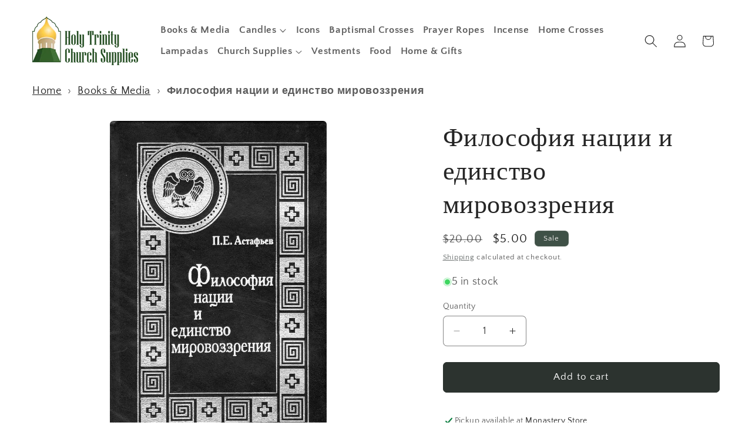

--- FILE ---
content_type: application/javascript; charset=utf-8
request_url: https://searchanise-ef84.kxcdn.com/templates.1W1U3Y2G9w.js
body_size: 3058
content:
Searchanise=window.Searchanise||{};Searchanise.templates={Platform:'shopify',StoreName:'Holy Trinity Church Supplies & Bookstore',AutocompleteLayout:'multicolumn_new',AutocompleteStyle:'ITEMS_MULTICOLUMN_LIGHT_NEW',AutocompleteItemCount:6,AutocompleteShowMoreLink:'Y',AutocompleteIsMulticolumn:'Y',AutocompleteTemplate:'<div class="snize-ac-results-content"><div class="snize-results-html" style="cursor:auto;" id="snize-ac-results-html-container"></div><div class="snize-ac-results-columns"><div class="snize-ac-results-column"><ul class="snize-ac-results-list" id="snize-ac-items-container-1"></ul><ul class="snize-ac-results-list" id="snize-ac-items-container-2"></ul><ul class="snize-ac-results-list" id="snize-ac-items-container-3"></ul><ul class="snize-ac-results-list snize-view-all-container"></ul></div><div class="snize-ac-results-column"><ul class="snize-ac-results-multicolumn-list" id="snize-ac-items-container-4"></ul></div></div></div>',AutocompleteMobileTemplate:'<div class="snize-ac-results-content"><div class="snize-mobile-top-panel"><div class="snize-close-button"><button type="button" class="snize-close-button-arrow"></button></div><form action="#" style="margin: 0px"><div class="snize-search"><input id="snize-mobile-search-input" autocomplete="off" class="snize-input-style snize-mobile-input-style"></div><div class="snize-clear-button-container"><button type="button" class="snize-clear-button" style="visibility: hidden"></button></div></form></div><ul class="snize-ac-results-list" id="snize-ac-items-container-1"></ul><ul class="snize-ac-results-list" id="snize-ac-items-container-2"></ul><ul class="snize-ac-results-list" id="snize-ac-items-container-3"></ul><ul id="snize-ac-items-container-4"></ul><div class="snize-results-html" style="cursor:auto;" id="snize-ac-results-html-container"></div><div class="snize-close-area" id="snize-ac-close-area"></div></div>',AutocompleteItem:'<li class="snize-product ${product_classes}" data-original-product-id="${original_product_id}" id="snize-ac-product-${product_id}"><a href="${autocomplete_link}" class="snize-item" draggable="false"><div class="snize-thumbnail"><img src="${image_link}" class="snize-item-image ${additional_image_classes}" alt="${autocomplete_image_alt}"></div><span class="snize-title">${title}</span><span class="snize-description">${description}</span>${autocomplete_product_code_html}${autocomplete_product_attribute_html}${autocomplete_prices_html}${reviews_html}<div class="snize-labels-wrapper">${autocomplete_in_stock_status_html}${autocomplete_product_discount_label}${autocomplete_product_tag_label}${autocomplete_product_custom_label}</div></a></li>',AutocompleteMobileItem:'<li class="snize-product ${product_classes}" data-original-product-id="${original_product_id}" id="snize-ac-product-${product_id}"><a href="${autocomplete_link}" class="snize-item"><div class="snize-thumbnail"><img src="${image_link}" class="snize-item-image ${additional_image_classes}" alt="${autocomplete_image_alt}"></div><div class="snize-product-info"><span class="snize-title">${title}</span><span class="snize-description">${description}</span>${autocomplete_product_code_html}${autocomplete_product_attribute_html}<div class="snize-ac-prices-container">${autocomplete_prices_html}</div><div class="snize-labels-wrapper">${autocomplete_in_stock_status_html}${autocomplete_product_discount_label}${autocomplete_product_tag_label}${autocomplete_product_custom_label}</div>${reviews_html}</div></a></li>',ResultsShow:'Y',ResultsStyle:'RESULTS_BIG_PICTURES_NEW',ResultsItemCount:30,ResultsShowActionButton:'add_to_cart',ResultsDefaultProductImage:'main',ResultsShowInStockStatus:'Y',ResultsFlipImageOnHover:'N',ResultsShowOptionVariants:'Y',ResultsUseAsNavigation:'templates',ResultsShowProductDiscountLabel:'Y',SmartNavigationDefaultSorting:'sales_amount:desc',ShowBestsellingSorting:'Y',ShowDiscountSorting:'Y',LabelResultsInStock:'',CategorySortingRule:"searchanise",EnableShopifyMultiCurrency:'Y',ShopifyMarketsSupport:'Y',ShopifyLocales:{"en":{"locale":"en","name":"English","primary":true,"published":true}},ShopifyRegionCatalogs:{"US":["69031493917","138171482397"],"GB":["69031657757"],"CH":["69031657757"],"SE":["69031657757"],"ES":["69031657757"],"SI":["69031657757"],"SK":["69031657757"],"RS":["69031657757"],"SM":["69031657757"],"RO":["69031657757"],"RE":["69031657757"],"PT":["69031657757"],"PL":["69031657757"],"NO":["69031657757"],"NL":["69031657757"],"ME":["69031657757"],"MC":["69031657757"],"MD":["69031657757"],"YT":["69031657757"],"MT":["69031657757"],"MK":["69031657757"],"LU":["69031657757"],"LT":["69031657757"],"LI":["69031657757"],"LV":["69031657757"],"JE":["69031657757"],"IT":["69031657757"],"IE":["69031657757"],"IS":["69031657757"],"HU":["69031657757"],"GG":["69031657757"],"GP":["69031657757"],"GL":["69031657757"],"GR":["69031657757"],"GI":["69031657757"],"DE":["69031657757"],"GE":["69031657757"],"FR":["69031657757"],"FI":["69031657757"],"FO":["69031657757"],"EE":["69031657757"],"DK":["69031657757"],"CZ":["69031657757"],"CY":["69031657757"],"HR":["69031657757"],"BG":["69031657757"],"BA":["69031657757"],"BE":["69031657757"],"AT":["69031657757"],"AM":["69031657757"],"AD":["69031657757"],"AL":["69031657757"],"UY":["69031657757"],"SR":["69031657757"],"PE":["69031657757"],"PY":["69031657757"],"GY":["69031657757"],"GF":["69031657757"],"FK":["69031657757"],"EC":["69031657757"],"CO":["69031657757"],"CL":["69031657757"],"BQ":["69031657757"],"BR":["69031657757"],"BO":["69031657757"],"AR":["69031657757"],"VU":["69031657757"],"TV":["69031657757"],"TO":["69031657757"],"TL":["69031657757"],"SB":["69031657757"],"WS":["69031657757"],"PG":["69031657757"],"NU":["69031657757"],"NC":["69031657757"],"NR":["69031657757"],"KI":["69031657757"],"PF":["69031657757"],"FJ":["69031657757"],"CK":["69031657757"],"MX":["69031657757"],"TC":["69031657757"],"TT":["69031657757"],"VC":["69031657757"],"MF":["69031657757"],"LC":["69031657757"],"KN":["69031657757"],"BL":["69031657757"],"PA":["69031657757"],"NI":["69031657757"],"MS":["69031657757"],"MQ":["69031657757"],"JM":["69031657757"],"HN":["69031657757"],"HT":["69031657757"],"GT":["69031657757"],"GD":["69031657757"],"SV":["69031657757"],"DO":["69031657757"],"DM":["69031657757"],"CW":["69031657757"],"CR":["69031657757"],"KY":["69031657757"],"VG":["69031657757"],"BM":["69031657757"],"BZ":["69031657757"],"BB":["69031657757"],"BS":["69031657757"],"AW":["69031657757"],"AG":["69031657757"],"AI":["69031657757"],"VN":["69031657757"],"UZ":["69031657757"],"TH":["69031657757"],"TW":["69031657757"],"LK":["69031657757"],"SA":["69031657757"],"QA":["69031657757"],"PH":["69031657757"],"PK":["69031657757"],"OM":["69031657757"],"NP":["69031657757"],"MN":["69031657757"],"MV":["69031657757"],"MO":["69031657757"],"LA":["69031657757"],"KG":["69031657757"],"KW":["69031657757"],"KZ":["69031657757"],"JO":["69031657757"],"ID":["69031657757"],"IN":["69031657757"],"CN":["69031657757"],"KH":["69031657757"],"BN":["69031657757"],"BD":["69031657757"],"BH":["69031657757"],"AZ":["69031657757"],"ZM":["69031657757"],"UG":["69031657757"],"TN":["69031657757"],"TG":["69031657757"],"TZ":["69031657757"],"ZA":["69031657757"],"SL":["69031657757"],"SC":["69031657757"],"SN":["69031657757"],"ST":["69031657757"],"RW":["69031657757"],"NG":["69031657757"],"NA":["69031657757"],"MZ":["69031657757"],"MA":["69031657757"],"MU":["69031657757"],"MR":["69031657757"],"MW":["69031657757"],"MG":["69031657757"],"LS":["69031657757"],"KE":["69031657757"],"GW":["69031657757"],"GN":["69031657757"],"GH":["69031657757"],"GM":["69031657757"],"GA":["69031657757"],"ET":["69031657757"],"SZ":["69031657757"],"GQ":["69031657757"],"EG":["69031657757"],"DJ":["69031657757"],"KM":["69031657757"],"TD":["69031657757"],"CV":["69031657757"],"CM":["69031657757"],"BI":["69031657757"],"BF":["69031657757"],"BW":["69031657757"],"BJ":["69031657757"],"AO":["69031657757"],"DZ":["69031657757"],"SG":["69031657757"],"NZ":["69031657757"],"MY":["69031657757"],"KR":["69031657757"],"JP":["69031657757"],"IL":["69031657757"],"HK":["69031657757"],"CA":["69031657757"],"AU":["69031657757"],"AE":["69031657757"]},PriceSource:'min_available_variant',ColorsCSS:'.snize-ac-results .snize-description { color: #9D9D9D; }div.snize-ac-results.snize-ac-results-mobile .snize-description { color: #9D9D9D; }.snize-ac-results span.snize-discounted-price { color: #C1C1C1; }.snize-ac-results .snize-attribute { color: #9D9D9D; }.snize-ac-results .snize-sku { color: #9D9D9D; }#snize-search-results-grid-mode span.snize-attribute { color: #888888; }#snize-search-results-list-mode span.snize-attribute { color: #888888; }#snize-search-results-grid-mode span.snize-sku { color: #888888; }#snize-search-results-list-mode span.snize-sku { color: #888888; }',CustomCSS:'div.snize .snize-filters-sidebar div.snize-product-filters-title {    font-size: 22px !important;}div.snize ul.snize-product-filters-list li label>span {    font-size: 16px !important;}div.snize li.snize-product span.snize-title {    font-size: 20px !important;    line-height: normal !important;}div.snize span.snize-description {    line-height: normal !important;    font-size: 16px !important;}',CustomJS:'document.addEventListener(\'Searchanise.Loaded\',function(){(function($){let countryCodes={\'AL\':\'EXCLUDE_INT\',\'DZ\':\'EXCLUDE_INT\',\'AD\':\'EXCLUDE_INT\',\'AO\':\'EXCLUDE_INT\',\'AI\':\'EXCLUDE_INT\',\'AG\':\'EXCLUDE_INT\',\'AR\':\'EXCLUDE_INT\',\'AM\':\'EXCLUDE_INT\',\'AW\':\'EXCLUDE_INT\',\'AZ\':\'EXCLUDE_INT\',\'BS\':\'EXCLUDE_INT\',\'BH\':\'EXCLUDE_INT\',\'BD\':\'EXCLUDE_INT\',\'BB\':\'EXCLUDE_INT\',\'BE\':\'EXCLUDE_INT\',\'BZ\':\'EXCLUDE_INT\',\'BJ\':\'EXCLUDE_INT\',\'BM\':\'EXCLUDE_INT\',\'BO\':\'EXCLUDE_INT\',\'BA\':\'EXCLUDE_INT\',\'BW\':\'EXCLUDE_INT\',\'BR\':\'EXCLUDE_INT\',\'BN\':\'EXCLUDE_INT\',\'BG\':\'EXCLUDE_INT\',\'BF\':\'EXCLUDE_INT\',\'BI\':\'EXCLUDE_INT\',\'KH\':\'EXCLUDE_INT\',\'CM\':\'EXCLUDE_INT\',\'CV\':\'EXCLUDE_INT\',\'CA\':\'EXCLUDE_INT\',\'BQ\':\'EXCLUDE_INT\',\'KY\':\'EXCLUDE_INT\',\'TD\':\'EXCLUDE_INT\',\'CL\':\'EXCLUDE_INT\',\'CN\':\'EXCLUDE_INT\',\'CO\':\'EXCLUDE_INT\',\'KM\':\'EXCLUDE_INT\',\'CK\':\'EXCLUDE_INT\',\'CR\':\'EXCLUDE_INT\',\'HR\':\'EXCLUDE_INT\',\'CW\':\'EXCLUDE_INT\',\'CY\':\'EXCLUDE_INT\',\'CZ\':\'EXCLUDE_INT\',\'DK\':\'EXCLUDE_INT\',\'DJ\':\'EXCLUDE_INT\',\'DM\':\'EXCLUDE_INT\',\'DO\':\'EXCLUDE_INT\',\'EC\':\'EXCLUDE_INT\',\'EG\':\'EXCLUDE_INT\',\'SV\':\'EXCLUDE_INT\',\'GQ\':\'EXCLUDE_INT\',\'EE\':\'EXCLUDE_INT\',\'SZ\':\'EXCLUDE_INT\',\'ET\':\'EXCLUDE_INT\',\'FK\':\'EXCLUDE_INT\',\'FO\':\'EXCLUDE_INT\',\'FJ\':\'EXCLUDE_INT\',\'FI\':\'EXCLUDE_INT\',\'FR\':\'EXCLUDE_INT\',\'GF\':\'EXCLUDE_INT\',\'PF\':\'EXCLUDE_INT\',\'GA\':\'EXCLUDE_INT\',\'GM\':\'EXCLUDE_INT\',\'GE\':\'EXCLUDE_INT\',\'DE\':\'EXCLUDE_INT\',\'GH\':\'EXCLUDE_INT\',\'GB\':\'EXCLUDE_INT\',\'GR\':\'EXCLUDE_INT\',\'GL\':\'EXCLUDE_INT\',\'GD\':\'EXCLUDE_INT\',\'GP\':\'EXCLUDE_INT\',\'GT\':\'EXCLUDE_INT\',\'GG\':\'EXCLUDE_INT\',\'GN\':\'EXCLUDE_INT\',\'GW\':\'EXCLUDE_INT\',\'GY\':\'EXCLUDE_INT\',\'HT\':\'EXCLUDE_INT\',\'HN\':\'EXCLUDE_INT\',\'HK\':\'EXCLUDE_INT\',\'HU\':\'EXCLUDE_INT\',\'IS\':\'EXCLUDE_INT\',\'IN\':\'EXCLUDE_INT\',\'ID\':\'EXCLUDE_INT\',\'IE\':\'EXCLUDE_INT\',\'IL\':\'EXCLUDE_INT\',\'IT\':\'EXCLUDE_INT\',\'JM\':\'EXCLUDE_INT\',\'JP\':\'EXCLUDE_INT\',\'JE\':\'EXCLUDE_INT\',\'JO\':\'EXCLUDE_INT\',\'KZ\':\'EXCLUDE_INT\',\'KI\':\'EXCLUDE_INT\',\'KE\':\'EXCLUDE_INT\',\'KW\':\'EXCLUDE_INT\',\'KG\':\'EXCLUDE_INT\',\'LA\':\'EXCLUDE_INT\',\'LV\':\'EXCLUDE_INT\',\'LI\':\'EXCLUDE_INT\',\'LT\':\'EXCLUDE_INT\',\'LU\':\'EXCLUDE_INT\',\'MO\':\'EXCLUDE_INT\',\'MG\':\'EXCLUDE_INT\',\'MW\':\'EXCLUDE_INT\',\'MY\':\'EXCLUDE_INT\',\'MV\':\'EXCLUDE_INT\',\'MT\':\'EXCLUDE_INT\',\'MQ\':\'EXCLUDE_INT\',\'MR\':\'EXCLUDE_INT\',\'MU\':\'EXCLUDE_INT\',\'YT\':\'EXCLUDE_INT\',\'MX\':\'EXCLUDE_INT\',\'MD\':\'EXCLUDE_INT\',\'MC\':\'EXCLUDE_INT\',\'MN\':\'EXCLUDE_INT\',\'ME\':\'EXCLUDE_INT\',\'MS\':\'EXCLUDE_INT\',\'MA\':\'EXCLUDE_INT\',\'MZ\':\'EXCLUDE_INT\',\'NA\':\'EXCLUDE_INT\',\'NR\':\'EXCLUDE_INT\',\'NP\':\'EXCLUDE_INT\',\'NL\':\'EXCLUDE_INT\',\'NC\':\'EXCLUDE_INT\',\'NZ\':\'EXCLUDE_INT\',\'NI\':\'EXCLUDE_INT\',\'NG\':\'EXCLUDE_INT\',\'NU\':\'EXCLUDE_INT\',\'MK\':\'EXCLUDE_INT\',\'NO\':\'EXCLUDE_INT\',\'OM\':\'EXCLUDE_INT\',\'PK\':\'EXCLUDE_INT\',\'PA\':\'EXCLUDE_INT\',\'PG\':\'EXCLUDE_INT\',\'PY\':\'EXCLUDE_INT\',\'PE\':\'EXCLUDE_INT\',\'PH\':\'EXCLUDE_INT\',\'PL\':\'EXCLUDE_INT\',\'PT\':\'EXCLUDE_INT\',\'QA\':\'EXCLUDE_INT\',\'RE\':\'EXCLUDE_INT\',\'RO\':\'EXCLUDE_INT\',\'RW\':\'EXCLUDE_INT\',\'WS\':\'EXCLUDE_INT\',\'SM\':\'EXCLUDE_INT\',\'ST\':\'EXCLUDE_INT\',\'SA\':\'EXCLUDE_INT\',\'SN\':\'EXCLUDE_INT\',\'RS\':\'EXCLUDE_INT\',\'SC\':\'EXCLUDE_INT\',\'SL\':\'EXCLUDE_INT\',\'SG\':\'EXCLUDE_INT\',\'SK\':\'EXCLUDE_INT\',\'SI\':\'EXCLUDE_INT\',\'SB\':\'EXCLUDE_INT\',\'ZA\':\'EXCLUDE_INT\',\'KR\':\'EXCLUDE_INT\',\'ES\':\'EXCLUDE_INT\',\'LK\':\'EXCLUDE_INT\',\'BL\':\'EXCLUDE_INT\',\'KN\':\'EXCLUDE_INT\',\'LC\':\'EXCLUDE_INT\',\'MF\':\'EXCLUDE_INT\',\'VC\':\'EXCLUDE_INT\',\'SE\':\'EXCLUDE_INT\',\'CH\':\'EXCLUDE_INT\',\'TW\':\'EXCLUDE_INT\',\'TZ\':\'EXCLUDE_INT\',\'TH\':\'EXCLUDE_INT\',\'TL\':\'EXCLUDE_INT\',\'TG\':\'EXCLUDE_INT\',\'TO\':\'EXCLUDE_INT\',\'TT\':\'EXCLUDE_INT\',\'TN\':\'EXCLUDE_INT\',\'TC\':\'EXCLUDE_INT\',\'TV\':\'EXCLUDE_INT\',\'UG\':\'EXCLUDE_INT\',\'AE\':\'EXCLUDE_INT\',\'GB\':\'EXCLUDE_INT\',\'UY\':\'EXCLUDE_INT\',\'UZ\':\'EXCLUDE_INT\',\'VU\':\'EXCLUDE_INT\',\'VN\':\'EXCLUDE_INT\',\'ZM\':\'EXCLUDE_INT\',};$(document).on(\'Searchanise.DataRequestBefore\',function(event,type,params){if(type==\'results\'||type==\'autocomplete\'){params.restrictBy=params.restrictBy?params.restrictBy:{};params.restrictBy.tags=params.restrictBy.tags?params.restrictBy.tags:\'\';if(countryCodes[Shopify.country]&&!params.restrictBy.tags.includes(countryCodes[Shopify.country])){params.restrictBy.tags+=`,!${countryCodes[Shopify.country]}`}}})})(window.Searchanise.$)});document.addEventListener(\'Searchanise.Loaded\',function(){(function($){function modifyAddToCartClick(container){setTimeout(function(){$(\'.snize-product\',container).each(function(){let productData=$(this).data(\'snize_item_data\');if(productData.metafield_fb72713ae4353d5b53d44e83cb1d7e1f&&$(\'.snize-add-to-cart-button\',this).length){$(\'.snize-add-to-cart-button\',this).off(\'click\').on(\'click\',(e)=>{e.preventDefault();e.stopImmediatePropagation();customAddRequest(productData,this)})}})},300)}\nasync function customAddRequest(productData,product){$(\'.snize-add-to-cart-button\',product).text(\'...\');let req=await fetch(\'/cart/add.js\',{method:"POST",headers:{\'Content-Type\':\'text/javascript\'},body:JSON.stringify({items:[{\'product-id\':productData.product_id,\'id\':productData.add_to_cart_id,\'properties\':{\'Ships in\':productData.metafield_fb72713ae4353d5b53d44e83cb1d7e1f}}]})});let res=await req.json();if(res){$(\'.snize-add-to-cart-button\',product).addClass(\'size-button-view-cart\').text(Searchanise.GetWidgets().options.LabelResultsViewCart);$(\'.size-button-view-cart\',product).off(\'click\').on(\'click\',function(){e.preventDefault();window.open(\'/cart\',\'_self\')})}}\n$(document).on(\'Searchanise.ResultsUpdated\',function(event,container){modifyAddToCartClick(container)})})(window.Searchanise.$)})',IsVoiceSearchEnabled:'Y'}

--- FILE ---
content_type: text/javascript; charset=utf-8
request_url: https://churchsupplies.jordanville.org/products/%D1%84%D0%B8%D0%BB%D0%BE%D1%81%D0%BE%D1%84%D0%B8%D1%8F-%D0%BD%D0%B0%D1%86%D0%B8%D0%B8-%D0%B8-%D0%B5%D0%B4%D0%B8%D0%BD%D1%81%D1%82%D0%B2%D0%BE-%D0%BC%D0%B8%D1%80%D0%BE%D0%B2%D0%BE%D0%B7%D0%B7%D1%80%D0%B5%D0%BD%D0%B8%D1%8F.js?currency=USD&country=US
body_size: -126
content:
{"id":8794126549277,"title":"Философия нации и единство мировоззрения","handle":"философия-нации-и-единство-мировоззрения","description":"\u003cp style=\"box-sizing: border-box; margin: 0px 0px 1.5rem; padding: 0px; color: #74685c; font-family: Roboto, Arial, Helvetica, sans-serif; font-size: 14px;\"\u003eПереплет: твердый\u003c\/p\u003e\n\u003cp style=\"box-sizing: border-box; margin: 0px 0px 1.5rem; padding: 0px; color: #74685c; font-family: Roboto, Arial, Helvetica, sans-serif; font-size: 14px;\"\u003eСтраниц: 545 стр\u003c\/p\u003e\n\u003cp style=\"box-sizing: border-box; margin: 0px 0px 1.5rem; padding: 0px; color: #74685c; font-family: Roboto, Arial, Helvetica, sans-serif; font-size: 14px;\"\u003eАвтор: П.Е. Астафьев\u003c\/p\u003e","published_at":"2024-08-28T16:05:05-04:00","created_at":"2023-10-18T00:49:48-04:00","vendor":"Old Stock","type":"R08","tags":["Book","BQ14","MEDIAMAIL","Philosophy and Ethics","Russian"],"price":500,"price_min":500,"price_max":500,"available":true,"price_varies":false,"compare_at_price":2000,"compare_at_price_min":2000,"compare_at_price_max":2000,"compare_at_price_varies":false,"variants":[{"id":46873579946269,"title":"Default Title","option1":"Default Title","option2":null,"option3":null,"sku":"R08-10730","requires_shipping":true,"taxable":true,"featured_image":null,"available":true,"name":"Философия нации и единство мировоззрения","public_title":null,"options":["Default Title"],"price":500,"weight":340,"compare_at_price":2000,"inventory_management":"shopify","barcode":"10730","requires_selling_plan":false,"selling_plan_allocations":[]}],"images":["\/\/cdn.shopify.com\/s\/files\/1\/0803\/9170\/0765\/files\/8427bc937ce8d1fe945fa15426db875280a22c76__56741.jpg?v=1697604591"],"featured_image":"\/\/cdn.shopify.com\/s\/files\/1\/0803\/9170\/0765\/files\/8427bc937ce8d1fe945fa15426db875280a22c76__56741.jpg?v=1697604591","options":[{"name":"Title","position":1,"values":["Default Title"]}],"url":"\/products\/%D1%84%D0%B8%D0%BB%D0%BE%D1%81%D0%BE%D1%84%D0%B8%D1%8F-%D0%BD%D0%B0%D1%86%D0%B8%D0%B8-%D0%B8-%D0%B5%D0%B4%D0%B8%D0%BD%D1%81%D1%82%D0%B2%D0%BE-%D0%BC%D0%B8%D1%80%D0%BE%D0%B2%D0%BE%D0%B7%D0%B7%D1%80%D0%B5%D0%BD%D0%B8%D1%8F","media":[{"alt":null,"id":36105133130013,"position":1,"preview_image":{"aspect_ratio":0.671,"height":1920,"width":1288,"src":"https:\/\/cdn.shopify.com\/s\/files\/1\/0803\/9170\/0765\/files\/8427bc937ce8d1fe945fa15426db875280a22c76__56741.jpg?v=1697604591"},"aspect_ratio":0.671,"height":1920,"media_type":"image","src":"https:\/\/cdn.shopify.com\/s\/files\/1\/0803\/9170\/0765\/files\/8427bc937ce8d1fe945fa15426db875280a22c76__56741.jpg?v=1697604591","width":1288}],"requires_selling_plan":false,"selling_plan_groups":[]}

--- FILE ---
content_type: text/javascript; charset=utf-8
request_url: https://churchsupplies.jordanville.org/products/%D1%84%D0%B8%D0%BB%D0%BE%D1%81%D0%BE%D1%84%D0%B8%D1%8F-%D0%BD%D0%B0%D1%86%D0%B8%D0%B8-%D0%B8-%D0%B5%D0%B4%D0%B8%D0%BD%D1%81%D1%82%D0%B2%D0%BE-%D0%BC%D0%B8%D1%80%D0%BE%D0%B2%D0%BE%D0%B7%D0%B7%D1%80%D0%B5%D0%BD%D0%B8%D1%8F.js?currency=USD&country=US
body_size: 591
content:
{"id":8794126549277,"title":"Философия нации и единство мировоззрения","handle":"философия-нации-и-единство-мировоззрения","description":"\u003cp style=\"box-sizing: border-box; margin: 0px 0px 1.5rem; padding: 0px; color: #74685c; font-family: Roboto, Arial, Helvetica, sans-serif; font-size: 14px;\"\u003eПереплет: твердый\u003c\/p\u003e\n\u003cp style=\"box-sizing: border-box; margin: 0px 0px 1.5rem; padding: 0px; color: #74685c; font-family: Roboto, Arial, Helvetica, sans-serif; font-size: 14px;\"\u003eСтраниц: 545 стр\u003c\/p\u003e\n\u003cp style=\"box-sizing: border-box; margin: 0px 0px 1.5rem; padding: 0px; color: #74685c; font-family: Roboto, Arial, Helvetica, sans-serif; font-size: 14px;\"\u003eАвтор: П.Е. Астафьев\u003c\/p\u003e","published_at":"2024-08-28T16:05:05-04:00","created_at":"2023-10-18T00:49:48-04:00","vendor":"Old Stock","type":"R08","tags":["Book","BQ14","MEDIAMAIL","Philosophy and Ethics","Russian"],"price":500,"price_min":500,"price_max":500,"available":true,"price_varies":false,"compare_at_price":2000,"compare_at_price_min":2000,"compare_at_price_max":2000,"compare_at_price_varies":false,"variants":[{"id":46873579946269,"title":"Default Title","option1":"Default Title","option2":null,"option3":null,"sku":"R08-10730","requires_shipping":true,"taxable":true,"featured_image":null,"available":true,"name":"Философия нации и единство мировоззрения","public_title":null,"options":["Default Title"],"price":500,"weight":340,"compare_at_price":2000,"inventory_management":"shopify","barcode":"10730","requires_selling_plan":false,"selling_plan_allocations":[]}],"images":["\/\/cdn.shopify.com\/s\/files\/1\/0803\/9170\/0765\/files\/8427bc937ce8d1fe945fa15426db875280a22c76__56741.jpg?v=1697604591"],"featured_image":"\/\/cdn.shopify.com\/s\/files\/1\/0803\/9170\/0765\/files\/8427bc937ce8d1fe945fa15426db875280a22c76__56741.jpg?v=1697604591","options":[{"name":"Title","position":1,"values":["Default Title"]}],"url":"\/products\/%D1%84%D0%B8%D0%BB%D0%BE%D1%81%D0%BE%D1%84%D0%B8%D1%8F-%D0%BD%D0%B0%D1%86%D0%B8%D0%B8-%D0%B8-%D0%B5%D0%B4%D0%B8%D0%BD%D1%81%D1%82%D0%B2%D0%BE-%D0%BC%D0%B8%D1%80%D0%BE%D0%B2%D0%BE%D0%B7%D0%B7%D1%80%D0%B5%D0%BD%D0%B8%D1%8F","media":[{"alt":null,"id":36105133130013,"position":1,"preview_image":{"aspect_ratio":0.671,"height":1920,"width":1288,"src":"https:\/\/cdn.shopify.com\/s\/files\/1\/0803\/9170\/0765\/files\/8427bc937ce8d1fe945fa15426db875280a22c76__56741.jpg?v=1697604591"},"aspect_ratio":0.671,"height":1920,"media_type":"image","src":"https:\/\/cdn.shopify.com\/s\/files\/1\/0803\/9170\/0765\/files\/8427bc937ce8d1fe945fa15426db875280a22c76__56741.jpg?v=1697604591","width":1288}],"requires_selling_plan":false,"selling_plan_groups":[]}

--- FILE ---
content_type: application/x-javascript; charset=utf-8
request_url: https://bundler.nice-team.net/app/shop/status/973435-2.myshopify.com.js?1768670692
body_size: -353
content:
var bundler_settings_updated='1768663400c';

--- FILE ---
content_type: application/javascript; charset=utf-8
request_url: https://searchanise-ef84.kxcdn.com/preload_data.1W1U3Y2G9w.js
body_size: 12502
content:
window.Searchanise.preloadedSuggestions=['prayer book','prayer rope','candle holder','seraphim rose','lives of saints','baptismal cross','theotokos icon','lives of the saints','christ icon','st paisios','daniel sysoev','divine liturgy','st nektarios','pectoral cross','st john chrysostom','st nicholas','the great synaxaristes','service books','st john maximovitch','new testament','st john of san francisco','seraphim of sarov','service book','orthodox study bible','st john','wooden cross','old rite','book of akathists','calendar for 2025','laminated print','john of kronstadt','st john of kronstadt','the philokalia','st john the baptist','guardian angel','hand censer','incense burner','jesus prayer','st seraphim of sarov','blessed theophylact','st mary of egypt','the lives of the saints','law of god','the evergetinos','prayer ropes','saint paisios','my life in christ','fr seraphim rose','holy trinity','christ pantocrator','mother of god','st nicholas icon','holy water','st herman of alaska','calendar for 2026','children’s book','prayer books','ignatius brianchaninov','russian icon','the psalter','hieromonk gregorios','jesus icon','st tikhon of zadonsk','wall cross','st porphyrios','vigil lamp','nativity icon','book of hours','blessing cross','book of needs','jordanville prayer book','holy apostles convent','archangel michael','st xenia','prayer bracelet','greeting cards','st elizabeth new-martyr','st theophan the recluse','gospel book','john the baptist','nikolai velimirovich','st george','prosphora stamp','the law of god','silk screen','votive candles','st panteleimon','saint nicholas','commemoration book','liturgical books','tsar nicholas','optina elders','church slavonic','standing cross','candle holders','the way of a pilgrim','the synaxarion','guardian angel icon','royal martyrs','priest daniel sysoev','st icon','st basil','the orthodox new testament','wounded by love','wedding icons','the ladder of divine ascent','old testament','st ignatius brianchaninov','the experience of god','spiritual psalter','elder ephraim','cross silver','books in english','christmas cards','st luke the surgeon','st joseph the hesychast','cross necklace','hanging lampada','st tikhon','st olga','joy of all who sorrow','books in russian','holy incense','the prologue of ohrid','inexhaustible cup','st gabriel georgia','st john of damascus','st john of shanghai','jesus christ icon','russian books','saint seraphim of sarov','on true christianity','orthodox bible','gift card','theotokos icons','mother of god icon','lenten triodion','the horologion','mary of egypt','mount athos','metropolitan philaret','justin popovic','trinity icon','the life of the virgin mary','saint john maximovitch','charcoal rolls','archbishop averky','holy trinity icon','st elizabeth','psalter for prayer','st athanasius','st ignatius','st anthony the great','saint john','st herman','lestovka prayer rope','epistle book','saint gregory palamas','greeting card','akathist book','saint john chrysostom','st elizabeth incense','joseph the hesychast','paper icon','english books','children’s books','anointing oil','orthodox books','lampada glass','st seraphim','english-russian bible','silver cross','st nectarios of aegina','elder aimilianos','how to live a holy life','russian prayer book','unseen warfare','dumitru staniloae','man of god','silk screen icon','alexander nevsky','the jesus prayer','saint theophan the recluse','father seraphim rose','mary magdalene','st john the theologian','st silouan','закон божий','st spyridon','gold cross','st luke','iveron icon','wedding crowns','car icon','little russian philokalia','the arena','desert fathers','hanging cross','on the prayer of jesus','last tsar','old believers','all cassocks','the apostol','the great collection of the lives of saints','holy transfiguration','saint nektarios','church fathers','orthodox psychotherapy','holy spirit','commemoration slips','on sale','wood cross','st basil the great','home censer','for car','herbal tea','small icon','elder cleopa stories for children','saint mary of egypt','apostasy and','orthodox new testament','archangel michael icon','kursk root icon','the order of divine services','resurrection icons','wool prayer rope','seraphim sarov','arch icon','art of prayer','jean claude larchet','великий сборник','st andrew','st moses the black','lampada wicks','candle stand','wooden box','silver icon','2b standard box of thin tapered candles','beeswax candles','st joseph','soul after death','st of rostov lives of the saints','st ephraim','st alexander nevsky','isaac the syrian','elder cleopa','orthodox prayer book','st varus','menaion complete','transfiguration icon','oil lamp','the divine liturgy','the great horologion','kursk root','cassock cotton blend','metropolitan hierotheos of nafpaktos','baptismal candle','kiev caves','st mark of ephesus','icon christ','st patrick','st james','all night vigil','the great book of needs','icon stand','33 knot prayer rope','tea light','festal menaion','seraphim icon','healing cream','spiritual counsels','st nikolai','st olga of alaska','diptych icons','st gregory palamas','st catherine','saint george','ephraim the syrian','the law of god by fr seraphim slobodskoy','words of the heart','peter and fevronia','saint silouan the athonite','cross icon','john icon','romanov family','rock and sand','christ enthroned','saint porphyrios','john chrysostom','pectoral crosses','sale books','tikhon of zadonsk','st barbara','new martyrs','st gabriel','holy oil','mystical supper','st maximus','study bible','pochaev icon','our thoughts determine our lives','divine liturgy service book','theophan the recluse','icon st','everyday saints','prayer bracelets','hand censor','vladimir icon','st sergius of radonezh','on the incarnation','жития святых','justin popovich','saint luke','kids books','saints of','books for children','crucifixion of christ','chalice set','st symeon the new theologian','symeon kragiopoulos','archangel gabriel','joachim and anna','wick holder','the rudder','2025 wall calendar','книги на русском','gregory palamas','great synaxaristes','hand cross','ladder of divine ascent','7 inch icon','made to order','saint anna','the art of salvation','hardcover books','icon book','st paul','apostolic fathers','saint john of kronstadt','паисий святогорец','holy water bottle','st demetrius of rostov','st demetrios','cross pendant','st george icon','resurrection icon','on prayer','lampada hook','icon card','st nikolai velimirovich','st silouan the athonite','st john the forerunner','holy russia','nicholas icon','lip balm','prayer beads','cross chain','elder paisios','st philaret','bishop augoustinos kantiotes','holy week','50 knot prayer rope','ambrose of optina','prayers by the lake','all saints','the spiritual life','wooden baptismal cross','icon saint','the harvest','errors of the latins','prayer english','priest pectoral cross','wood crosses','life of the saints','st paisios the athonite','the unabbreviated horologion','st raphael of brooklyn','saint icon','lives of the apostles','saint anthony greek orthodox monastery','st innocent','byzantine icon','old believer','basil the great','orthodox jewelry','know the faith','general menaion','anointing brush','orthodox church','jordanville incense','st michael','journey to heaven','abba dorotheos','saint gabriel','uncut mountain press','st marina','wedding candles','complete octoechos','children books','theotokos of the sign','icon of jesus','last supper','angel icon','st peter','the prayer rope','st spyridon icon','the sayings of the desert fathers','old church','st anthony','saint sophrony','alexander schmorell','explanation of the gospel','holy apostles','orthodox faith','holy gospels','wall calendar','burial shroud','new rome press','beginning to pray','holy transfiguration monastery','st david the king','st john the russian','small icons','wedding icon','akathist to mother of god','orthodox cross','constantine cavarnos','st sophia','archangel raphael','saint olga','the last supper','fr george metallinos','st john kronstadt','icon of saint','reliquary box','war and the bible','anthony the great','ascetical homilies','paisius velichkovsky','bead prayer rope','st anna','st justin popovich','christ the good shepherd','saint elizabeth','st cyril','the bible and the holy fathers for orthodox','holy communion','icons of christ','paper icons','orthodox dogmatic theology','the sunflower','st paisius','saint seraphim','departure of the soul','a psalter for prayer','votive glass','english book','icons of feasts','books saints','theophany icon','commemoration books','st stephen','gold icon','saint john icon','st olga icon','russian bible','tsar nicholas icon','st nina','metropolitan hilarion alfeyev','the orthodox way','the orthodox faith and life in christ','st gregory','st john of shanghai and san francisco','skoufia all','the divine liturgy of st john chrysostom slavonic-english parallel text','holy fathers','the ladder','arsenie papacioc','st christopher','silver ring','saint herman','three hierarchs','softener of evil heart','church history','life after death','vestment set','josiah trenham','martyr justina','book in russian','seeker of the lost','monastery honey','priest cross','the one thing needful','st gabriel of georgia','st matthew','wounded by love st porphyrios','my life in christ st john of kronstadt','st sophrony','prosphora stamps','royal martyr','st vladimir','6 oz scented candle','st dimitri of rostov','saint spyridon','icon theotokos','st theophan','soldier cross','god will','gold baptismal cross','book of akathist','standing lampada','saint photini the samaritan woman','sermons and writings of st john','saint tikhon','john maximovitch','lives of the saints by demetrius','saint xenia','monastic wisdom','the fathers of the church','demetrius of rostov','tears of repentance','idol of self','baptism of christ icon','my synaxarion','children book','the illness and cure of the soul in the orthodox tradition','way of the ascetics','the path to salvation','counsels from the holy mountain','st gregory of nyssa','prophet elias','virgin mary','canon to','metal icons','pocket prayer book','orthodox way','russia icon','st symeon','the way of the spirit','on marriage and family life','newrome press','prophet daniel','russian golgotha','st constantine','constantine helen','blessing crosses','icon of christ','the orthodox church','the orthodox study bible','metropolitan of nafpaktos hierotheos','st thomas','saint catherine','all saints of north america','prayer card','the refuge','life of','saint nicholas icon','wholesale orders','high priest','st john icon','icon set','st isaac','saint arsenios','prologue of ohrid','cosmas and damian','everyday saints and other stories','king david','st john the','a son of the church','may it be blessed','pentecostarion synaxaristes','maximus the confessor','on the person of christ','st john of','orthodoxy and the religion of the future fr seraphim rose','clergy service','the hours','orthodox spirituality','lenten reading','note book','saint nicodemos','old church slavonic','father daniel sysoev','great lent','russian cross','fr dumitru staniloae','car cross','repentance and confession','pascha card','saint basil','life of the theotokos','all saints icon','protection theotokos','holy napkin','jordanville icon','mt athos','st moses','alexander schmemann','justin martyr','finger prayer rope','bee honey','st benedict','saint john of shanghai','philaret of moscow','this was from me','dochiariou monastery','gabriel of georgia','new rome','holy water sprinkler','a ray of light','wedding candle','pendant cross','служебник литургия','jordanville calendar','prayer rope bracelet','jean-claude larchet','life and service','pascha services','150 knot prayer rope','prayer book in russian','olga of alaska','st ephraim the syrian','st mary of egypt icon','supplicatory canon','order of divine services','vigil candle','st xenia icon','даниил сысоев','holy cross','sterling silver chain','olive oil','st gabriel urgebadze','silver chain','of all russia','st luke of crimea','spiritual counsels of elder paisios','saint sophia','commentary on gospel','music cd','john baptist','saint anthony','thomas hopko','kallistos ware','burning bush','not made by hands','icon of st','entering the orthodox church','his life is mine','новый завет','st katherine','icon sets','great collection','phelonion epitrachelion','books by saint john of shanghai','spiritual life series','myrrh streaming icon','st augustine','head cover','cross and','saint andrew icon','st seraphim of','wood icon','st john damascene','sterling silver crosses','post cards','panagia portaitissa','the departure of the soul','god where is the wound','catechism of the orthodox church','wedding at cana','orthodox christian prayer books','lawrence farley','roman braga','the truth of our faith','joseph the','st gregory the dialogist','prayer of the heart','prodigal son','saint peter','our lady of','богослужебный апостол','holy scripture and the church','the low of god','theodore icon','john kronstadt','joseph hesychast','st isaac of syrian','akathist st john','journal of','the art of prayer','st alexander','the lives','russian prayer rope','gregory the theologian','hand painted icon','christian morality','holy family icon','saint luke archbishop','experience of god','canon law','glorified in america','ancient of days','brother jose','byzantium incense','st herman’s press','travel icon','saint justin popovich','saint sergius of radonezh','st theophylact of ochrid','феофан затворник','taper candle holder','saint john of damascus','mountain of silence','father arseny','childrens books','christ icons','sale book','new confessors of russia','john kochurov','true vine','crucifixion icon','anastasia the roman','john san francisco','the lives of the','for the life of the world','theotokos vladimir','mother of god icons','original sin','mark of ephesus','saint john of san francisco icon','baptismal crosses','san francisco','pectoral cross chain','priest vestment','st irene','the orthodox faith worship and life','path to salvation','dogmatic theology','st arsenios the cappadocian','therapy of spiritual illnesses','reflections on a humble heart','genesis creation and early man','saver of souls','mary icon','the great collection of the lives of the saints','the gospel commentary','великий часослов','st augustine hippo','john the baptist icon','theophylact explanation','the struggle for virtue','st mark','saint isaac','book mark','holy dormition','orthodox christian prayer','paul the apostle','saint herman of alaska','new martyr','saint matthew','juliana of lazarevo','the octoëchos','saint irene','gold cross chain','end times','protection icon','the order of holy baptism','the ethics of beauty','st sergius','indication of the way into the kingdom of heaven','missionary letters','icons on silk','small cross','nektarios harrison','st peter icon','the life of','hilarion troitsky','john shanghai','christianity or the church','saint stephen protomartyr','st hilarion troitsky','baptism cross','xenia icon','old orthodox','lestovka prayer','the field','on acquisition of the holy spirit','saint silouan','dormition icon','heavenly banquet','of the sign','the errors of the latins','english icons','seraphim sarov icon','monastery press','baptismal robe','laminated icon','good shepherd','christ canvas','st john the long suffering','st john of damascus icon','icons of mother of god','english icon','st nicholas of japan','our lady icon','st seraphim of sarov icon','pre order','100 knot black russian','gold crosses','the life in christ','holy bible','mother of god milk giver icon','pentecost icon','psychology books','nektarios icon','cherubim icon','ephrem the syrian','st john baptist','hierotheos of nafpaktos','mental illness','catechetical lectures st cyril of jerusalem','on the orthodox faith st john damascus','wedding set','the law of god fr seraphim slobodskoy','настольная книга священнослужителя','archimandrite aimilianos','saint iakovos','becoming orthodox','st ephraim\'s a spiritual psalter','new martyrs of russia','the great canon the work of st andrew of crete','sterling silver st olga cross','ascetics in the world','bethlehem rose','last judgement','saint john the baptist','fr daniel sysoev','st monica','the way','not of this world','st photios','commentary on the new test','plated icon','book of','kazan icon','sermons & writings','old paths press','soft cover book','candles holder','cook book','john damascene','metal cross','christmas card','epitrachelion cuffs','this holy man','tenderness icon','иоанн крестьянкин','extraordinary peace','fool for christ','hand painted','saint ephraim the syrian','you are mine','luke icon','st maximos','lives of the holy apostles','silver icons','общая минея','svs press','peter and paul','icon cards','prophet samuel','on the unity of the church','иоанн шанхайский','elder ephraim of arizona','english bookstore','wooden crosses','st nicodemus','box of 40mm three kings charcoal','the book of needs','i know a man in christ','communion cloth','anthony khrapovitsky','myrrh bearing women','saint joseph','the way of the pilgrim and the pilgrim the way of the pilgrim and the pilgrim','light of the world','job of pochaev','saint paisios of mount athos','circumcision of the lord','michael icon','st maximus the confessor','st innocent liturgical calendar 2026','2026 wall calendar','saint nectarios','st isaac the syrian','st sebastian','mounted canvas print','anna icon','st michael archangel','молитвослов на','life after death according to orthodox','full length','st ignatius brianchaninov new','evangelist john','st timothy','the church at prayer','st demetrius of lives of the saints','american saints','baptism of russia 1 made-to-order icon','holy mountain','old orthodox prayer book','saint athanasios','holy mountain series','silver pendant','saint joseph the hesychast','holy saturday','st elizabeth the new martyr','wicks for','the prologue','the new testament','saint olga of alaska','the ascetical homilies of st isaac the syrian','panikhida service book','holy hierarchs','st daniel','the soul after death','russian ascetics of piety','the apostolic fathers','deacon vestment','e book','saint lucia','christ and theotokos icon set','books on icons','the way of the pilgrim','liturgy book','st ambrose','st matrona','john the theologian','gospel cover','деяния вселенских','revelation vol','thinking orthodox','coloring book','св иоанн','clergy liturgy book','pomazansky fr michael','saint theodora','saints of america','simeon the new theologian','joseph icon','vladimir moss','russian rope','on pascha','the life of the apostles','holy fire','burial cross','words from the heart','lighting wicks','blessed theophylact of ochrid','icon print','spiritual meadow','holy royal martyrs','russian english bible','holy trinity publications','antidoron bag','john of damascus','frankincense and myrrh bar soap','st helen','icon case','unexpected joy','holy dormition sisterhood','canon of st andrew','st paul icon','prophet isaiah','моя жизнь во христе','coffee mug','joseph the be to','st john baptist icon','детская библия','lantern of grace','fr seraphim','daily prayers','holy family','liturgical spear','book of the hours','saint herman icon','jesus fallen','divine services','vigil glass','art of salvation','liturgical calendar','несвятые святые','holy gospel','akathist st','the synaxaristes','the priest','in candle holder','mother of god of te','now is the accepted time','chinese icon','icon softener of evil hearts','old prayer book','center for traditionalist orthodox studies','mary magdalene icon','silouan icon','plate en','holy forefathers','elder nektary','the theotokos','bible cover','jesus on','eustathius placidas','st euphrosynus','st elias','ribbon bookmarks','saint basil the great','living without hypocrisy','spiritual struggle','great horologion','church calendar','children\'s orthodox prayer book','married saints','struggle for virtue','way of the pilgrim','st juliana','st paisios of mt athos','100-knot greek','english septuagint','icon the','st nicolas','shepherd of','2a candles','saint nicholas of japan','the trinity','the syrian','john damascus','pastoral theology','saint catherine of alexandria','all saints of russia','great art thou o lord','frankincense and','st nikodemos','sub deacon','wedding crown set','russian history','books on russian','st olga of','сысоев даниил','funeral service book','icon john','old testament commentary','greek icons','saint panteleimon','the faith of the saints','the orthodox faith','на церковно-славянском','st emilianos','archbishop dmitri royster','triodion supplement','old church incense','north america','great compline','baptism book','archimandrite zacharias','supplement to the triodion','harrowing of','saint george the great martyr','cell letters','silver border','holy gospel book','серафим роуз','extreme humility','игнатий брянчанинов','jeweled pectoral cross','herman of alaska','wedding crown','letters to spiritual','travel icons','моя жизнь','at herman’s press','the lives of the holy apostles','popular patristic','english slavonic','jasmine incense','hear me','saint nektarios icon','archangel michael 5','metropolitan augustinos kantiotes','saint anthony the great','jesus prayer books','lives of saint','elder cleopa stories','the explanation of the holy gospel','creation icon','brass cross','parallel bible','saint paisios the athonite','st anthony’s monastery','the great canon','cassock russian','st john cassian','bar soap','st tamara','ultimate things','st justin popovic','1 cent books','tapestry bookmark','james the','archimandrite symeon kragiopoulos','serbian patericon','making of holy russia','our thoughts','pocket psalter','gabriel icon','christ shepherd','chain pectoral','lamp oil','saint athanasius','andrew of crete','st leo','kill the serpent','western rite','nicene creed','icon stands','nativity cards','on the priesthood','saint ignatius','holy water tank','of christ mounted','icon of the theotokos','books for priest','st porphyrios of kafsokalyvia','st simferopol','archangel english','baptism robe','at nicholas icon','evangelist icon','icon ruth','hospitality of abraham','apostle book','publican and pharisee','seraphim of','at john chrysostom','christ pantocrator icon','gregory of nyssa','saint emmelia','100 knot prayer rope','manual of orthodox church services','monastic belt','st iakovos','s children catechism','saint michael','on the bank','elder ieronymos of aegina','the passions','olga alaska','byzantine incense','saint nikolai velimirovic','of a bell','mary the','bilingual prayer book','st the','john forerunner','jordanville legacy','metal icon','thoughts for each day of the year','prayer for journey','orthodox study bible leather','book for the commemoration','candles holders','letters from a convert','st ambrose of milan','philotheos zervakos','dr jean claude larchet','orthodox christian prayer book','st marina icon','box set','лебедев алексей','cemetery candle holders','saint isaac the syrian','ascetic of love','anthony bloom','st dionysios the areopagite','3 holy hierarchs','the faith of','a commentary on the divine liturgy','english rose','on true by st tikhon of zadonsk','john the forerunner','hawaiian iveron','prosphora dough cutting','service book divine liturgical','the mystagogy of the holy spirit','resurrection of christ','chalice cover','o is for orthodox','st simeon','christ high priest','gift certificate','mental health','robert charles hill','myrrh bearing women icon','god’s revelation to the human heart fr seraphim rose','blessed oil','raising them right','theophan recluse','pascha cards','nikolaj velimirovic','all-night vigil','a panoramic view','the ladder of st john','on the mystical life st symeon the new theologian','words of the heart gerondissa makrina vassopoulou','panteleimon nizhnik','de young','nun christina','lives saints rostov','children lives of saints','pascha candle','mind of christ','st justin','table cloth','orthodox life','daniel icon','ray of light','holy unction','great canon','english gospel','a christian ending','metropolitan anthony','jerusalem incense','god is with us','rose incense','rublev trinity','st constantine and helen','slavonic books','the making of holy russia','holy cross incense','old church athonite','baptismal instructions','life of virgin mary','icon st anna','аверкий таушев','серафим соболев','our thoughts determine','feast day icons','daily life','greek cassock','young people','saint andrew','mounted icon','commentary old','book of the gospels','st vladimir icon','scented candle','wall crosses','board book','st mary','standing crosses','seraphim seraphim','saint constantine','saint john the wonderworker','the explanation','xx века','saint james','service books of the orthodox church','for free','archimandrite symeon','ecumenical councils','advent calendar','air freshener for car','the last tsar','the seer','prayer book and psalms','old calendarist','book sets','life of theotokos','three kings','john of shanghai','neck cross','st john the baptist icon','subdeacon nektarios','eternal mysteries from beyond the grave','against heresies','on the acquisition of the holy spirit','childre s books','old calendar','we shall see him as he is','samaritan woman','elder savvas','porphyrios icon','евангелие на','exposition of the orthodox faith','james thornton','women saints','old rite books','archimandrite aemilianos','bishop candles','theotokos book','priest\'s service book','modern orthodox saints','litia set','every sigh','akathist to saint gabriel the confessor and fool for christ','saint gabriel of georgia','candle snuffer','the bible and the holy fathers','st savvas','saint matrona','commemoration slips-church','saints from all walks of life','vladimir lossky','icon shelf','holy week service','last judgment','троицкий православный','mark icon','life of st john chrysostom','home made','modern ascetics','akathist to the mother of god','children book\'s','icon of theotokos','homilies on','spiritual warfare','saint tikhon of moscow','liturgical apostol','st peter and fevronia','st john of chrysostom','icon of feasts','homilies john','display for','the of theotokos','prayer pouch','blessing water','saint eve','300 knot prayer rope','michael the archangel','king of kings','laminated print icons','li es of the saints','st iona','st john climacus','st john damascus','the history of the church','john of rila','holy oil bottle','the first created man','st paisius velichkovsky','christ of sinai','the holy bible','the discourses of abba dorotheos','dimitri donskoy','akathists to john san','icon books','round icon','the hidden man of the heart','brother jose icon','damask rose','new media epidemic','the epistles and the apocalypse','christian theology','saint lives','potamitis children','pocket size','st sophia icon','of moscow','the good shepherd','book needs','fr john krestiankin','life service and akathist','moses the hungarian','st makarios the great','entrance of the theotokos','eternity in the moment','round christ','holy psalter','st innocent of alaska','anthony and theodosius','the life of saint john','saint helen','christ the true vine','quick to hear','book of canons','ceramic hanging lampada','person holy trinity','saint mark icon','lord of spirits','icon of saint john','jonah of kiev','euphrosynos the cook','saint anne','saint moses the','russian priest','small metallic icon','do not judge','saint maximus','prayers of the orthodox church','archimandrite aimilianos of simonopetra','saint raphael of brooklyn','altar candelabra','holy theotokos','sergei of vanves','mother of god of','holy martyrs','iconography theology','papa nicholas','russian saints','last supper icon','hand censer 24','prayer print','for children','the book of hours','orthodox prayer','baptismal outfit','desert father','on the holy spirit','two paths','st of','peter paul','st mary magdalene','funeral headband','the orthodox veneration of the of god','sarov forest','russian martyrs','st john san francisco','how to icon','wooden cross pendant','акафист и','the devil and magic','christopher icon','matthew icon','st john of san','small baptismal cross in box','nectarios of aegina','midnight office','cross for men','vespers book','vassilios bakoyiannis','orthodox pentecostarion','st christopher icon','tear of repentance','incomprehensible russia','evagrius ponticus','st theodoret of cyrus','on christian ethics','romanian prayer','the liturgies of','sunday school','know thyself','christ is fullness','holy face','prologue of','without being','pantocrator icon','palm sunday','young fr alexey','icon studio','childrens bible','bible commentary','dikiri & trikiri','commentary on the psalms','elders optina','st matthew icon','saint stylianos','church christianity','essence energies','the homilies of st gregory palamas','patristic theology','orthodox faith and life in christ','a night in the desert of the holy mountain','journey to reality','st genevieve of paris','holy trinity church supplies','athonite fathers','the christian faith and war','st tikhon of','st luke icon','icon st of','precious pearl','children’s prayer book','hospitality of','of orthodoxy','censer hand','sweet kissing','communion spoon','триодь постная','mary egypt','vigil candles','velvet box','великий сборник vol 1','pre sanctified','the deification of man','books russian','corded necklace','st david','the lenten','book of commemoration','lenten recipes','truth of our faith','fools for christ','gabriel urgebadze','catechetical homilies','tea lights','book stand','life of moses','icon mary','filigree reliquary box 03','healing the soul','the gospel','hymn book','at the ringing of the bells','101 orthodox saints','gold pectoral','optina icon','head covering','icon st john','gold chain','holy trinity monastery','the religion of the apostles','the precious pearl','saint barbara','a spiritual psalter','jesus christ','made for union','orthodox psalter','st andrew cross','holy trinity icons','blessed john','holy father','the festive fast','holy life','theotokos life','councils from holy mountain','h is for holy','icon calendar','charcoal three kings','english russian bible','the spiritual','saint se','theotokos iveron','on the tree of the cross','queen of all','baptismal font','genuine orthodox','st philaret of moscow','bilingual church slavonic english','childrens book','prayer requests','laws of god','saint john of damascus icon','monastic mantle','calendar st herman monastery','the old testament','ecumenical synods','under vestment','apostle mark','icon corner','иоанн златоуст','ceramic candle holders','история русской церкви','anthony of','clergy book','saint sophia of thrace','augustinos kantiotes','on miracles','nicholas of japan','metallic ring','cemetery vigil','the prayer book','augoustinos kantiotes','the great collection','averky taushev','incense box','русская церковь и','путь ко спасению','st icons','holy fools','averky new testament','st philip','nicholas ii','hand crosses','orthodox talks','joseph of','gospel of john','saint elizabeth the new','gods revelation','saint moses','true christianity','uncut mountain','wedding service','christmas tree','saint juliana','his or','soldiers cross','икона божией','orthodox political','оптина пустынь','greek new testament','ветхий завет','john cassian','icon saint xenia','epistle lectionary','icon of','a childs','twelve passion gospels','christian icon mother of god','metropolitan of','библия на','monthly calendars','adam and eve','triptych car','st james icon','russian reader','festal candle','service book for a bishop','luke the surgeon','psalms and the life of faith','peter icon','st clement','baptism service','outside russia','рожнёва ольга','saint seraphim icon','saints and','preaching another christ','silver rings','jeweled cross','orthodox saints','saint paul','jesus prayer ring','these truths we','st john forerunner','the life of the virgin mary the theotokos','slavonic bible','holy trinit','all cards','for the gospel','saint john baptist','saint books and icons','hibiscus delight','библия юбилейная','bees wax','st catherine of','holy friday matins','homilies on sunday','saint stephanos','empress alexandra','prayer icon','daily lives','order of holy','tatiana of','russian orthodox holy','john baptist icon','sts peter and paul icon','nectarios of aegina icon','3/8 10mm candle holders','children prayer book','st nectarios','oz incense','the search for truth on the path of reason','christ the','the idol of the self','st john prayer book','english-russian parallel','children books of saints','alexis toth','perpetual help','sebastian of','akathist and canon','the errors of the latins volume','st ivan','russian ac','saint book','st lucy','st livia','the orthodox church an introduction','книги для','spiritual counsel of optina elders','lazarus moore','st tsar nicholas ii','she who is quick to hear','the inexhaustible cup','silk icon','saint peter and saint','books by st nektarios','holy new martyrs','theotokos deisis','feast icons','john the russian','all russian saints','cyril of jerusalem','victor icon','seraphim rose icon','prayers of ch','saint nicholas the wonderworker','st daniel icon','prayer ropes with cross','seven lakes','old testament trinity','orthodox books on marriage','vigil book','st nicodemos','the historical road of orthodoxy','the cross of loneliness','saint joseph icon','christ in glory','pascha icon','saint anthony\'s greek orthodox','in search','joy of all joy','leo the great icon','greek monastery cookery','icon st nicholas of','3/4 candle holder','custom icon','in church slavonic','books by st tikhon','icon st john of','russian english prayer book','john maximovich','seraphim of sofia','on the church of christ','barsanuphius optina','orthodox saint books','saint martin','saints of the usa','saint alexandra','ruth icon','lord have mary','early church','at paisios','theotokos icon 1','st sophia & daughters icon','the orthodox church in the world','baptism for orthodox priest','saint mary icon','holy queens and princesses','archimandrite cyprian','saint of','icon of st nicholas','sergius of radonezh','orthodox christianity hilarion','christ pantocrator laminated icon','prayer before meals','synaxis of','center for tradition','icon for car','exaltation of the cross icon','of egypt','royal family','marriage icons','paradise of the fathers','tamara queen of georgia','christ the savior','во и','theotokos i','sts peter and paul','christ blessing','икона богородицы','genuin orthodox','st ignatius of','softener of evil hearts','saint francis icon','saint olga icon','old testament holy trinity','saint cyril','book on the life of st job of pochaev','virgin-martyr marcella','st photios the great','holy theotokos icon','on the orthodox faith','st athanasius icon','living an orthodox life','current issues','троицкий календарь','parallel text','saint helena','st martha','sterling silver cross','michael pomazansky','christ the bridegroom','st john the wonderworker','st anastasia','elizabeth new martyr','friends of christ','crucified monk','серафим слободской','the great syn','iconography book','st boris','the forgotten medicine','st james liturgies','order book','st michael the archangel icon','the jesus prayer for those living','saint ephraim of katounakia','metropolitan hierotheos','st stephen icon','virgin mary icon','of james','epistles sundays','holy convent','byzantine philosophy','book recent','silver pectoral cross','children\'s prayer book','philokalic library','smolensk icon','saint for kids','my life in','paul the','jc2a candles','brother of the lord','curved ornate frame christ saver of souls mounted jordanville icon','adam the','zoe press','spiritual homilies','holy scripture','my exodus from','андрей кураев переплет','wrist rope','byzantine art','rope for a cross','annunciation icon','st gregory icon','st gregory the theologian','the person in the orthodox tradition','contemporary ascetics of mount athos','st patrick ireland','triptych with','pocket icon','manual of confession','the life of st anthony','icon apostle','philokalia vol 5','saint polycarp','sermons & writings john san','a psalter','история церкви','apostle andrew','on prayer sophrony','censer brass 24','the holy gospel','religion of the apostles','the creed','christ and theotokos','st joseph the','how to live an orthodox life','серафим саровский','saint cleopa','ships in','treasury of serbian','divine names','elder paisios of mount athos','our orthodox christian faith','olga cross','st ignatius of antioch','confession metropolitan','monastic life','the mystery of repentance','ebony prayer rope','st ephrem the syrian','gods law','an extraordinary','настольная книга','st theodore','st john of kronstadt press','demetrios icon','33 knot prayer','saint nicodemus','pascha books','saint herman press','holy week and pascha','headwear for','orthodoxy and the religion of the future','blessed prayer','on holy icons','at arsenios','great book of needs','art of','death to the world','bishop irenei','the heavenly banquet','romania the melodist','ante nicene','russian philokalia','life of saint anthony\'s','brass box','prayer ring','st dionysius','writings of saint john','the church is one','innocent of alaska','st edward','silver plated','mother icon','akathist to st','daily prayer book','spiritual counsel'];